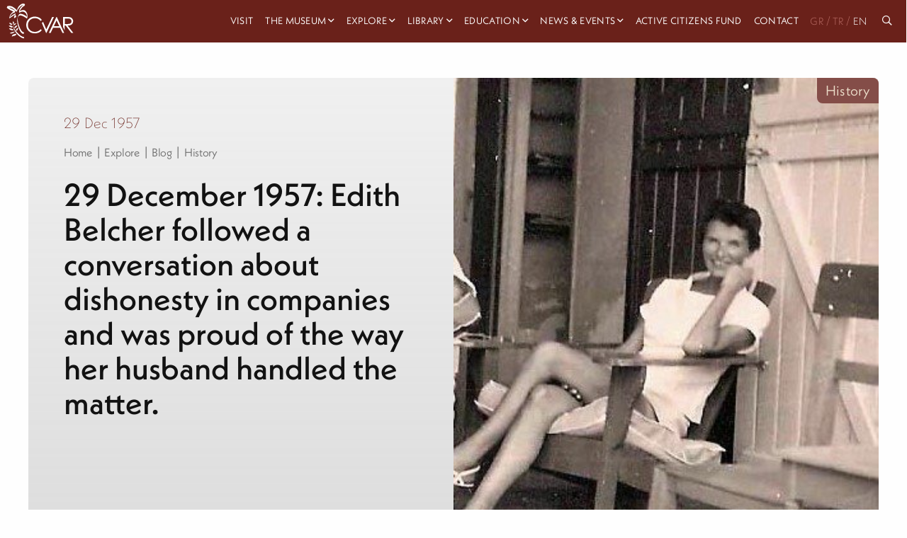

--- FILE ---
content_type: text/html; charset=utf-8
request_url: https://cvar.severis.org/en/explore/our-blog/history-today/29-december-1957-edith-belcher-followed-a-conversation-about-dishonesty-in-companies-and-was-proud-of-the-way-her-husband-handled-the-matter/
body_size: 10169
content:
<!doctype html>

<html class="no-js" lang="en">

<head>
  <meta charset="utf-8" />
  <meta http-equiv="X-UA-Compatible" content="IE=edge,chrome=1" />
  <meta name="viewport" content="width=device-width, initial-scale=1.0">
  <style>
    .menu.dropdown.medium-horizontal li.is-dropdown-submenu-parent>a,
    .menu.dropdown.large-horizontal li.is-dropdown-submenu-parent>a,
    .menu.dropdown.xlarge-horizontal li.is-dropdown-submenu-parent>a {
      padding-right: 15px;
    }

    .menu>li.is-dropdown-submenu-parent>a {
      padding-right: 15px !important;
    }

    .menu li:not(:last-of-type) {
      margin-right: 10px;
    }
  </style>

  <link rel="stylesheet" href="/static/css/app.css">
  <link rel="apple-touch-icon" sizes="152x152" href="/static/img/favicons/apple-touch-icon.png">
<link rel="icon" type="image/png" sizes="32x32" href="/static/img/favicons/favicon-32x32.png">
<link rel="icon" type="image/png" sizes="16x16" href="/static/img/favicons/favicon-16x16.png">
<link rel="manifest" href="/static/img/favicons/site.webmanifest">
<link rel="mask-icon" href="/static/img/favicons/safari-pinned-tab.svg" color="#5bbad5">
<link rel="shortcut icon" href="/static/img/favicons/favicon.ico">
<meta name="msapplication-TileColor" content="#da532c">
<meta name="msapplication-config" content="/static/img/favicons/browserconfig.xml">
<meta name="theme-color" content="#ffffff">
  
    

<title>
    
        CVAR | 29 December 1957: Edith Belcher followed a conversation about dishonesty in companies and was proud of the way her husband handled the matter.
    
</title>

    <meta name="description" content="29 December 1957: Edith Belcher followed a conversation about dishonesty in companies and was proud of the way her husband handled the matter.“Toby got tak"/>

    <!-- Schema.org markup for Google+ -->
    <meta itemprop="name" content="CVAR | 29 December 1957: Edith Belcher followed a conversation about dishonesty in companies and was proud of the way her husband handled the matter.">
    <meta itemprop="description" content="29 December 1957: Edith Belcher followed a conversation about dishonesty in companies and was proud of the way her husband handled the matter.“Toby got tak">
    
        
        <meta itemprop="image" content="https://cvar-live-beeb68bb85f54b0197fa9b6b5eab1-05b50c6.divio-media.org/images/29.12.1957.original.jpg">
    
    <!-- Twitter Card data -->
    <meta name="twitter:card" content="summary_large_image">
    <meta name="twitter:title" content="CVAR | 29 December 1957: Edith Belcher followed a conversation about dishonesty in companies and was proud of the way her husband handled the matter.">
    <meta name="twitter:description" content="29 December 1957: Edith Belcher followed a conversation about dishonesty in companies and was proud of the way her husband handled the matter.“Toby got tak">
    <!-- Twitter summary card with large image must be at least 280x150px -->
    
        
        <meta name="twitter:image:src" content="https://cvar-live-beeb68bb85f54b0197fa9b6b5eab1-05b50c6.divio-media.org/images/29.12.1957.original.jpg">
    
    <!-- Open Graph data -->
    <meta property="og:title" content="CVAR | 29 December 1957: Edith Belcher followed a conversation about dishonesty in companies and was proud of the way her husband handled the matter."/>
    <meta property="og:type" content="website"/>
    
        
        <meta property="og:image" content="https://cvar-live-beeb68bb85f54b0197fa9b6b5eab1-05b50c6.divio-media.org/images/29.12.1957.original.jpg"/>
    
    <meta property="og:description" content="29 December 1957: Edith Belcher followed a conversation about dishonesty in companies and was proud of the way her husband handled the matter.“Toby got tak"/>
    <meta property="og:site_name" content="CVAR | 29 December 1957: Edith Belcher followed a conversation about dishonesty in companies and was proud of the way her husband handled the matter."/>

    

<link rel="alternate" hreflang="x-default" href="https://cvar.severis.org/en/explore/our-blog/history-today/29-december-1957-edith-belcher-followed-a-conversation-about-dishonesty-in-companies-and-was-proud-of-the-way-her-husband-handled-the-matter/"/>
<link rel="canonical" href="https://cvar.severis.org/en/explore/our-blog/history-today/29-december-1957-edith-belcher-followed-a-conversation-about-dishonesty-in-companies-and-was-proud-of-the-way-her-husband-handled-the-matter/"/>
  



    <!-- Google tag (gtag.js) -->

    <script async src="https://www.googletagmanager.com/gtag/js?id=G-PTQJCNKWK3"></script>

    <script>

    window.dataLayer = window.dataLayer || [];

    function gtag(){dataLayer.push(arguments);}

    gtag('js', new Date());

    gtag('config', 'G-PTQJCNKWK3');

    </script>
</head>

<body id="body" class="  ">
  <nav class="menu--container  ">
    <div class=" menu--wrapper">
      <a class="menu--logo" href="/en/">
        
        
        <svg height="100%" viewBox="0 0 118 62" version="1.1" xmlns="http://www.w3.org/2000/svg" xmlns:xlink="http://www.w3.org/1999/xlink" xml:space="preserve" xmlns:serif="http://www.serif.com/"
          style="fill-rule:evenodd;clip-rule:evenodd;stroke-linejoin:round;stroke-miterlimit:2;">
          <g transform="matrix(1,0,0,1,-94,-6)">
            <g transform="matrix(0.11627,0,0,0.11627,1179.04,1422.12)">
              <g transform="matrix(3.02514,0,0,3.02514,-9325.19,-12178.8)">
                <g>
                  <g transform="matrix(1,0,0,1,288.633,138.571)">
                    <path
                      d="M0,-64.06L0,-36.98L13.721,-36.87C19.054,-36.87 22.983,-37.376 25.51,-38.39C27.979,-39.316 30.083,-41.014 31.51,-43.23C32.942,-45.445 33.69,-48.033 33.66,-50.67C33.686,-53.26 32.929,-55.797 31.49,-57.95C30.119,-60.085 28.105,-61.731 25.74,-62.65C23.4,-63.59 19.497,-64.06 14.03,-64.06L0,-64.06ZM-8,-71.85L7.86,-71.85C16.693,-71.85 22.693,-71.49 25.86,-70.77C30.382,-69.801 34.444,-67.334 37.391,-63.77C40.397,-60.064 41.971,-55.4 41.82,-50.63C41.891,-46.615 40.823,-42.663 38.74,-39.23C36.661,-35.908 33.609,-33.307 30,-31.78C26.214,-30.1 20.983,-29.243 14.311,-29.21L42.94,7.79L33.09,7.79L4.46,-29.21L-0.04,-29.21L-0.04,-4.21L-8.04,-21.4L-8,-71.85Z" />
                  </g>
                  <g transform="matrix(1,0,0,1,180.944,121.731)">
                    <path d="M0,-30.41L15.58,6.5L44.939,-55.01L53.6,-55.01L16.43,24.6L14.699,24.6L-6.48,-25.35L0,-30.41Z" />
                  </g>
                  <g transform="matrix(1,0,0,1,247.944,129.411)">
                    <path d="M0,-45.77L-13.641,-16.95L13.569,-16.95L0,-45.77ZM1,-62.69L38.12,16.92L29.529,16.92L17.01,-9.27L-17.29,-9.27L-29.7,16.92L-38.57,16.92L-0.95,-62.69L1,-62.69Z" />
                  </g>
                  <g transform="matrix(1,0,0,1,174.454,131.576)">
                    <path
                      d="M0,-50.085L-6.28,-45.265C-9.562,-49.628 -13.837,-53.145 -18.75,-55.525C-23.75,-57.884 -29.221,-59.078 -34.75,-59.015C-40.933,-59.058 -47.019,-57.479 -52.4,-54.435C-57.633,-51.559 -61.983,-47.31 -64.98,-42.145C-67.995,-36.865 -69.538,-30.874 -69.45,-24.795C-69.45,-15.095 -66.117,-6.999 -59.45,-0.504C-52.783,5.989 -44.387,9.235 -34.26,9.235C-23.107,9.235 -13.773,4.869 -6.26,-3.865L0.02,0.905C-3.929,5.94 -9.024,9.958 -14.84,12.625C-21.082,15.45 -27.87,16.864 -34.72,16.765C-48.653,16.765 -59.653,12.128 -67.72,2.855C-74.467,-4.978 -77.84,-14.431 -77.84,-25.505C-78.073,-36.596 -73.622,-47.273 -65.58,-54.915C-57.407,-62.868 -47.17,-66.845 -34.87,-66.845C-27.909,-66.949 -21.018,-65.436 -14.74,-62.425C-8.874,-59.606 -3.807,-55.364 0,-50.085" />
                  </g>
                  <g transform="matrix(1,0,0,1,92.8833,108.111)">
                    <path
                      d="M0,-71.52C-5.49,-76.66 -12.28,-76.86 -19,-74.76C-22.36,-73.76 -25.62,-71.92 -28.87,-70.59C-29.75,-70.23 -16.27,-93.25 -4.87,-97.03C-4.4,-97.19 -2.19,-104.73 -2.36,-104.86C-14.07,-114.52 -29.99,-100.52 -36,-90.61C-38.91,-85.85 -40.72,-80.28 -42.35,-74.78C-54.75,-87.78 -71.4,-101.49 -90.35,-94.92C-90.79,-94.77 -93.08,-87.29 -92.87,-87.09C-83.53,-78.09 -71.09,-74.23 -60.02,-67.95C-68.31,-63.4 -80.57,-51.08 -80.75,-32.77C-80.75,-34.53 -69.93,-40.95 -68.25,-42.27C-63.352,-46.238 -58.025,-49.645 -52.37,-52.43C-53.51,-49.65 -58.01,-42.16 -56.82,-36.81C-56,-33.12 -48.24,-40.59 -47.42,-41.24C-45.61,-42.68 -46.66,-47.67 -44.9,-49.08C-46.8,-47.57 -53.21,-42.69 -49.26,-60.45C-52.26,-57.32 -60.46,-54.15 -65.72,-50.12C-68.88,-47.7 -71.97,-45.2 -75.15,-42.79C-78.69,-40.1 -76.88,-42.65 -76.36,-44.6C-71.42,-55.34 -64.9,-60.8 -53.36,-63.72C-52.93,-63.83 -50.72,-71.46 -50.84,-71.55C-60.57,-78.72 -72.34,-82.36 -82.4,-88.8C-67.71,-88.53 -54.79,-77.39 -44.7,-66.8C-44.94,-67.05 -25.04,-102.8 -11.62,-100.29C-19.51,-95.42 -33.94,-79.52 -31.87,-65.84C-31,-60.13 -27.87,-64.22 -24.75,-65.6C-17.75,-68.71 -11.91,-69.3 -5.07,-65.53C3.14,-61.01 6.55,-51.94 7.41,-42.91C-2.26,-49.71 -13.69,-57.38 -25.59,-57.3C-34.38,-57.24 -37.05,-44.52 -39.11,-37.75C-43.88,-21.96 -39.64,-5.55 -34.59,9.64C-31.05,20.28 -23.37,42.64 -9.41,43C-8.58,43 -7.61,35.15 -6.89,35.17C-16.42,34.93 -21.98,24.12 -25.83,16.78C-32.4,4.28 -36.31,-10 -38.34,-23.91C-40.26,-37.02 -37.22,-52.11 -21.41,-48.74C-10.97,-46.52 -1.13,-39.33 7.49,-33.29C7.43,-33.29 7.49,-33.55 7.49,-33.86L7.49,-33.29L9.27,-38.85C9.573,-39.586 9.817,-40.345 10,-41.12C10.95,-52.67 8.69,-63.38 0,-71.52" />
                  </g>
                  <g transform="matrix(1,0,0,1,28.8438,111.001)">
                    <path d="M0,5.59C-4.65,1.24 -11.55,-3.68 -17.51,0.59C-5.75,6.85 -6.51,9.27 -0.1,5.99" />
                  </g>
                  <g transform="matrix(1,0,0,1,30.0537,110.511)">
                    <path
                      d="M0,5.41C-5.33,0.51 -12.33,-3.93 -19.32,0.41C-19.77,0.69 -20.49,1.34 -19.74,1.74C-15.94,3.74 -12.28,6.83 -8.23,8.34C-5.66,9.34 -2.99,8.07 -0.72,6.93C0.98,6.08 -0.72,5.2 -1.91,5.81C-4.19,6.95 -5.59,7.26 -7.91,6.03C-11.26,4.21 -14.39,2.03 -17.75,0.2L-18.17,1.53C-12.51,-2.01 -6.55,2.91 -2.47,6.66C-1.73,7.34 0.78,6.13 -0.05,5.37L0,5.41Z" />
                  </g>
                  <g transform="matrix(1,0,0,1,26.3736,97.0409)">
                    <path d="M0,7.55C-3.18,3.19 -8.16,-2 -13.78,0.55C-4.97,7.62 -5.99,9.55 -0.13,7.79" />
                  </g>
                  <g transform="matrix(1,0,0,1,27.5034,96.9608)">
                    <path
                      d="M0,7.2C-3.65,2.29 -8.62,-2.43 -15.08,0.2C-15.29,0.28 -16.43,0.8 -15.96,1.2C-13.15,3.48 -10.63,6.42 -7.6,8.4C-5.72,9.63 -3.4,9.05 -1.4,8.48C-0.4,8.2 0.45,6.92 -1.12,7.36C-3.2,7.95 -4.62,8.13 -6.38,6.75C-8.99,4.75 -11.29,2.26 -13.87,0.17L-14.74,1.17C-9.52,-0.93 -5.02,4.33 -2.24,8.06C-1.76,8.71 0.34,7.7 0.01,7.26L0,7.2Z" />
                  </g>
                  <g transform="matrix(1,0,0,1,46.0337,162.782)">
                    <path d="M0,-11.521C-7.89,-11.021 -18.2,-8.971 -19.44,0C-3.78,-5.301 -2.25,-2.551 0.23,-11.131" />
                  </g>
                  <g transform="matrix(1,0,0,1,46.6534,163.901)">
                    <path
                      d="M0,-13.52C-8.48,-12.93 -19.9,-10.63 -21.71,-0.74C-21.87,0.12 -20.15,-0.32 -19.81,-0.43C-14.67,-2.14 -9.15,-3.041 -4.16,-5.13C-0.9,-6.5 0.32,-9.45 1.27,-12.62C1.55,-13.55 -1.73,-12.89 -2.04,-11.86C-2.87,-9.09 -3.63,-6.76 -6.53,-5.77C-11.05,-4.25 -15.77,-3.3 -20.3,-1.77L-18.4,-1.46C-16.89,-9.74 -8.4,-11.21 -1.24,-11.71C-0.14,-11.791 2.27,-13.64 0,-13.48L0,-13.52Z" />
                  </g>
                  <g transform="matrix(1,0,0,1,33.0137,89.0308)">
                    <path d="M0,11.67C1.32,7.75 2.36,2.34 -1.75,-0.04C-2.27,8.6 -3.91,8.8 -0.24,11.71" />
                  </g>
                  <g transform="matrix(1,0,0,1,33.8736,89.3311)">
                    <path
                      d="M0,11.17C1.31,7.17 2.32,1.96 -1.81,-0.73C-2.17,-0.97 -3.44,-0.66 -3.48,-0.14C-3.66,2.61 -4.33,5.42 -4.29,8.18C-4.29,9.82 -3.09,10.84 -1.9,11.8C-1.47,12.14 0.1,11.36 -0.3,11.02C-1.63,9.94 -2.61,9.02 -2.55,7.18C-2.47,4.61 -1.91,2.03 -1.74,-0.54L-3.4,0.05C0.6,2.66 -0.46,7.69 -1.72,11.57C-1.87,12.04 -0.16,11.71 0.01,11.17L0,11.17Z" />
                  </g>
                  <g transform="matrix(1,0,0,1,34.3135,125.701)">
                    <path d="M0,4.89C0.64,6.14 -16.21,-3.04 -22,-1.68C-17.48,5.67 -7.37,7.93 0,4.89" />
                  </g>
                  <g transform="matrix(1,0,0,1,32.9834,125.831)">
                    <path
                      d="M0,5.23L0,5.31L0.75,4.31C2.2,3.68 1.93,4.081 0.75,3.621C-0.03,3.31 -0.8,2.97 -1.57,2.621C-3.99,1.621 -6.42,0.56 -8.88,-0.379C-12.49,-1.749 -16.63,-3.29 -20.56,-2.62C-20.86,-2.56 -22.4,-1.959 -22.02,-1.4C-16.84,6.35 -6.96,8.52 1.53,5.35C3.11,4.76 2.66,3.47 1.07,4.06C-6.37,6.9 -14.787,4.3 -19.33,-2.24L-20.8,-1.02C-16.07,-1.83 -10.05,1.46 -5.8,3.241C-3.67,4.14 -0.47,6.43 1.93,5.39C2.3,5.23 2.75,4.871 2.69,4.39L2.69,4.31C2.57,3.46 -0.12,4.241 0.03,5.251L0,5.23Z" />
                  </g>
                  <g transform="matrix(1,0,0,1,39.2334,150.731)">
                    <path d="M0,-11.3C1.71,-10.19 -19.24,-7.35 -22.76,-3.81C-15.56,0 -5.43,-4.13 0,-11.3" />
                  </g>
                  <g transform="matrix(1,0,0,1,25.7637,147.259)">
                    <path
                      d="M0,-4.478C-3.41,-3.598 -7.61,-2.708 -10.33,-0.308C-10.43,-0.228 -10.81,0.101 -10.52,0.232C-1.52,4.421 8.94,-0.859 14.7,-8.018C15.24,-8.688 12.7,-8.159 12.25,-7.638C9.748,-4.4 6.417,-1.899 2.61,-0.399C0.237,0.457 -2.317,0.673 -4.8,0.232C-5.8,0.082 -8.98,-0.188 -6.95,-1.228C-3.52,-2.989 0.6,-3.688 4.32,-4.558C4.94,-4.708 15.9,-7.109 14.72,-8.388C14.26,-8.899 1.92,-4.978 0,-4.478" />
                  </g>
                  <g transform="matrix(1,0,0,1,34.3736,173.801)">
                    <path
                      d="M0,-82.67C-5.25,-68.75 -3,-53.84 3.75,-40.85C12.51,-23.97 31.18,-3.33 50.92,0C50.87,0 51.92,-6.78 51.74,-6.8C37.29,-9.21 24.81,-21.21 15.55,-31.84C6.29,-42.47 -6.34,-61.191 -0.81,-75.84C-0.02,-77.93 -0.81,-80.58 0.01,-82.64L0,-82.67Z" />
                  </g>
                  <g transform="matrix(1,0,0,1,33.2935,99.9009)">
                    <path d="M0,6.19C2.87,2.49 7.33,-1.89 12.15,0.5C4.32,6.41 5.15,8.08 0.15,6.43" />
                  </g>
                  <g transform="matrix(1,0,0,1,34.2134,99.2208)">
                    <path
                      d="M0,6.77C2.54,3.57 6,-0.23 10.46,1.68L10.46,1.13C8.46,2.67 6.54,4.32 4.63,5.97C3.01,7.36 1.98,7.23 0,6.6C-0.54,6.43 -2.31,7.37 -1.55,7.6C0.4,8.22 2.15,8.5 4.05,7.6C7,6.18 9.48,3.18 12.05,1.21C12.29,1.03 12.31,0.78 12.05,0.66C6.43,-1.73 1.48,2.83 -1.79,6.95C-2.27,7.55 -0.3,7.2 0.05,6.76L0,6.77Z" />
                  </g>
                  <g transform="matrix(1,0,0,1,38.5635,109.901)">
                    <path d="M0,10.24C2.39,5.24 6.45,-0.9 12.6,0.65C5.04,9.421 6.41,11.14 0.19,10.49" />
                  </g>
                  <g transform="matrix(1,0,0,1,39.6934,109.611)">
                    <path
                      d="M0,10.56C2.07,6.35 5.31,0.64 10.84,1.77L10.46,0.72C8.34,3.22 6.46,5.87 4.4,8.43C2.99,10.2 1.55,10.15 -0.6,9.94C-1.72,9.83 -2.91,11.49 -1.31,11.64C1.06,11.87 3.3,11.81 5.19,10.2C8.03,7.77 10.05,4.02 12.46,1.2C12.696,0.944 12.68,0.545 12.424,0.31C12.331,0.224 12.215,0.168 12.09,0.15C4.96,-1.31 0.51,4.86 -2.27,10.53C-2.84,11.69 -0.44,11.45 -0.01,10.53L0,10.56Z" />
                  </g>
                  <g transform="matrix(1,0,0,1,46.2036,122.231)">
                    <path d="M0,12.15C1.15,6.74 3.63,-0.2 10,-0.15C4.72,10.16 6.48,11.51 0.27,12.35" />
                  </g>
                  <g transform="matrix(1,0,0,1,47.3736,122.751)">
                    <path
                      d="M0,11.359C0.92,7.12 2.75,0.109 8.12,-0.04L7.73,-0.561C6.29,2.29 5.07,5.219 3.73,8.13C2.73,10.259 1.73,10.87 -0.52,11.2C-1.27,11.309 -2.96,12.67 -1.39,12.45C0.93,12.12 3.29,11.639 4.85,9.75C5.574,8.721 6.149,7.597 6.56,6.41C7.56,3.979 8.66,1.58 9.85,-0.781C10.01,-1.101 9.85,-1.311 9.46,-1.3C2.04,-1.09 -0.97,5.49 -2.37,11.889C-2.53,12.599 -0.21,12.08 -0.05,11.359L0,11.359Z" />
                  </g>
                </g>
              </g>
            </g>
          </g>
        </svg>

      </a>
      <div class="overlay" id="overlay">


        <ul class="vertical xlarge-horizontal menu overlay-menu" id="main-menu" data-responsive-menu="accordion xlarge-dropdown" data-multi-open="false">

          
          
          
          
          
          <li >
            <a href="/en/visit/"  lang="en">Visit</a>
          </li>
          
          
          
          
          <li class="is-dropdown-submenu-parent">
            <a   href="/en/museum/" lang="en" style="padding-right:15px;">The Museum</a>
            <ul class="menu vertical nested">
              
              <li>
                <a class="" href="/en/museum/about/" lang="en">
                  About the CVAR</a>
              </li>
              
              <li>
                <a class="" href="/en/museum/foundation/" lang="en">
                  The Costas &amp; Rita Severis Foundation</a>
              </li>
              
              <li>
                <a class="" href="/en/museum/team/" lang="en">
                  Our Team</a>
              </li>
              
              <li>
                <a class="" href="/en/museum/our-sponsors/" lang="en">
                  Our Sponsors</a>
              </li>
              
              <li>
                <a class="" href="/en/museum/awards/" lang="en">
                  Awards</a>
              </li>
              
              <li>
                <a class="" href="/en/museum/support-us/" lang="en">
                  Support</a>
              </li>
              

              <li class="menu-footer show-for-xlarge">
                
                <div class="menu-footer__links">
                  
                </div>
                <div class="menu-footer__social">
                  
                  <a target="_blank" href="https://www.facebook.com/cvar.severis">
                    <i class="fab fa-facebook"></i>
                  </a>

                  <a target="_blank" href="https://twitter.com/cvar_severis">
                    <i class="fab fa-twitter"></i>
                  </a>

                  <a target="_blank" href="https://www.youtube.com/channel/UCLkti-OBMB9s9duJ1Ovdieg">
                    <i class="fab fa-youtube"></i>
                  </a>
                  

                </div>
              </li>

            </ul>
          </li>
          
          
          
          
          <li class="is-dropdown-submenu-parent">
            <a   href="/en/explore/" lang="en" style="padding-right:15px;">Explore</a>
            <ul class="menu vertical nested">
              
              <li>
                <a class="" href="/en/explore/permanent-exhibition/" lang="en">
                  Permanent Exhibition</a>
              </li>
              
              <li>
                <a class="" href="/en/explore/collections-archives/" lang="en">
                  Collections &amp; Archives</a>
              </li>
              
              <li>
                <a class="" href="/en/explore/virtual-tours/" lang="en">
                  Virtual Tours</a>
              </li>
              
              <li>
                <a class="" href="/en/explore/cvar-culture-connects-mobile-app/" lang="en">
                  Culture Connects App</a>
              </li>
              
              <li>
                <a class="" href="/en/explore/our-blog/" lang="en">
                  Blog</a>
              </li>
              
              <li>
                <a class="" href="/en/explore/exhibitions/" lang="en">
                  Online Exhibitions</a>
              </li>
              

              <li class="menu-footer show-for-xlarge">
                
                <div class="menu-footer__links">
                  
                </div>
                <div class="menu-footer__social">
                  
                  <a target="_blank" href="https://www.facebook.com/cvar.severis">
                    <i class="fab fa-facebook"></i>
                  </a>

                  <a target="_blank" href="https://twitter.com/cvar_severis">
                    <i class="fab fa-twitter"></i>
                  </a>

                  <a target="_blank" href="https://www.youtube.com/channel/UCLkti-OBMB9s9duJ1Ovdieg">
                    <i class="fab fa-youtube"></i>
                  </a>
                  

                </div>
              </li>

            </ul>
          </li>
          
          
          
          
          <li class="is-dropdown-submenu-parent">
            <a   href="/en/research-center/" lang="en" style="padding-right:15px;">Library</a>
            <ul class="menu vertical nested">
              
              <li>
                <a class="" href="/en/research-center/research-center/" lang="en">
                  Library and Research Centre</a>
              </li>
              
              <li>
                <a class="" href="/en/research-center/library/" lang="en">
                  Library Catalogue</a>
              </li>
              

              <li class="menu-footer show-for-xlarge">
                
                <div class="menu-footer__links">
                  
                </div>
                <div class="menu-footer__social">
                  
                  <a target="_blank" href="https://www.facebook.com/cvar.severis">
                    <i class="fab fa-facebook"></i>
                  </a>

                  <a target="_blank" href="https://twitter.com/cvar_severis">
                    <i class="fab fa-twitter"></i>
                  </a>

                  <a target="_blank" href="https://www.youtube.com/channel/UCLkti-OBMB9s9duJ1Ovdieg">
                    <i class="fab fa-youtube"></i>
                  </a>
                  

                </div>
              </li>

            </ul>
          </li>
          
          
          
          
          <li class="is-dropdown-submenu-parent">
            <a   href="/en/education/" lang="en" style="padding-right:15px;">Education</a>
            <ul class="menu vertical nested">
              
              <li>
                <a class="" href="/en/education/families/" lang="en">
                  Families</a>
              </li>
              
              <li>
                <a class="" href="/en/education/school-programs/" lang="en">
                  Schools</a>
              </li>
              
              <li>
                <a class="" href="/en/education/online-activities/" lang="en">
                  Online</a>
              </li>
              
              <li>
                <a class="" href="/en/education/book-online/" lang="en">
                  Book online</a>
              </li>
              

              <li class="menu-footer show-for-xlarge">
                
                <div class="menu-footer__links">
                  
                </div>
                <div class="menu-footer__social">
                  
                  <a target="_blank" href="https://www.facebook.com/cvar.severis">
                    <i class="fab fa-facebook"></i>
                  </a>

                  <a target="_blank" href="https://twitter.com/cvar_severis">
                    <i class="fab fa-twitter"></i>
                  </a>

                  <a target="_blank" href="https://www.youtube.com/channel/UCLkti-OBMB9s9duJ1Ovdieg">
                    <i class="fab fa-youtube"></i>
                  </a>
                  

                </div>
              </li>

            </ul>
          </li>
          
          
          
          
          <li class="is-dropdown-submenu-parent">
            <a   href="/en/news-events/" lang="en" style="padding-right:15px;">News &amp; Events</a>
            <ul class="menu vertical nested">
              
              <li>
                <a class="" href="/en/news-events/news/" lang="en">
                  News</a>
              </li>
              
              <li>
                <a class="" href="/en/news-events/events/" lang="en">
                  Events</a>
              </li>
              

              <li class="menu-footer show-for-xlarge">
                
                <div class="menu-footer__links">
                  
                </div>
                <div class="menu-footer__social">
                  
                  <a target="_blank" href="https://www.facebook.com/cvar.severis">
                    <i class="fab fa-facebook"></i>
                  </a>

                  <a target="_blank" href="https://twitter.com/cvar_severis">
                    <i class="fab fa-twitter"></i>
                  </a>

                  <a target="_blank" href="https://www.youtube.com/channel/UCLkti-OBMB9s9duJ1Ovdieg">
                    <i class="fab fa-youtube"></i>
                  </a>
                  

                </div>
              </li>

            </ul>
          </li>
          
          
          
          
          <li >
            <a href="/en/active-citizens-fund/"  lang="en">Active Citizens Fund</a>
          </li>
          
          
          
          
          <li >
            <a href="/en/contact-us/"  lang="en">Contact</a>
          </li>
          
          







                            



<div class="lang-box">


    <a  
       href="https://cvar.severis.org/el/explore/our-blog/history-today/29-december-1957-edith-belcher-followed-a-conversation-about-dishonesty-in-companies-and-was-proud-of-the-way-her-husband-handled-the-matter/"> GR</a><span >/</span>


    <a  
       href="https://cvar.severis.org/tr/explore/our-blog/history-today/29-december-1957-edith-belcher-followed-a-conversation-about-dishonesty-in-companies-and-was-proud-of-the-way-her-husband-handled-the-matter/"> 
        TR</a><span >/</span>


    <a  class="active" 
       href="https://cvar.severis.org/en/explore/our-blog/history-today/29-december-1957-edith-belcher-followed-a-conversation-about-dishonesty-in-companies-and-was-proud-of-the-way-her-husband-handled-the-matter/"> 
        EN</a>

</div>






<li class="search-icon"><a href="/global-search"> <i class="far fa-search"></i> &nbsp <span class="hide-for-xlarge"> Search</span></a></li>




         
         
         
          <li class="menu-footer hide-for-xlarge">

            <div class="menu-footer__social">
              
              <a target="_blank" href="https://www.facebook.com/cvar.severis">
                <i class="fab fa-facebook"></i>
              </a>

              <a target="_blank" href="https://twitter.com/cvar_severis">
                <i class="fab fa-twitter"></i>
              </a>

              <a target="_blank" href="https://www.youtube.com/channel/UCLkti-OBMB9s9duJ1Ovdieg">
                <i class="fab fa-youtube"></i>
              </a>
              
            </div>
            <div class="menu-footer__links">
              
            </div>
          </li>

        </ul>
      </div>
      <div class="title-bar hide-for-xlarge" data-toggle="main-menu" data-hide-for="xlarge">

        <button class="menu-button-container" id="toggle">
          <span class="top"></span>
          <span class="middle"></span>
          <span class="bottom"></span>
        </button>
      </div>
    </div>
  </nav>




  




    <div class="post-header">
      
        <div class="grid-container">
            <div class="grid-x ">
                <div class="item-label">
                   History
                </div>
                <div class="post-header__text cell medium-6 ">
                    <p class="post-header__date">29 Dec 1957</p>
                    <div class=" post-header__breadcrumbs">
                        
<div class="small-breadcrumbs">
    
    
      
    
      
      <a href="/en/">Home</a>
      
      |
      
      
    
      
      <a href="/en/explore/">Explore</a>
      
      |
      
      
    
      
      <a href="/en/explore/our-blog/">Blog</a>
      
      |
      
      
    
      
      <a href="/en/explore/our-blog/history-today/">History</a>
      
      
    
    
</div>

                    </div>
                    <h1 class="post-header__title">29 December 1957: Edith Belcher followed a conversation about dishonesty in companies and was proud of the way her husband handled the matter. </h1>

                    <div class="post-header__social">
                        <i class="fas fa-share-alt light-gray"></i>
                        <a href="https://www.facebook.com/sharer/sharer.php?u=https://cvar.severis.org/en/explore/our-blog/history-today/29-december-1957-edith-belcher-followed-a-conversation-about-dishonesty-in-companies-and-was-proud-of-the-way-her-husband-handled-the-matter/" target="_blank" class="facebook"> <i class="fab fa-facebook"></i></a>
                        <a href="https://twitter.com/intent/tweet?url=https://cvar.severis.org/en/explore/our-blog/history-today/29-december-1957-edith-belcher-followed-a-conversation-about-dishonesty-in-companies-and-was-proud-of-the-way-her-husband-handled-the-matter/&text=29 December 1957: Edith Belcher followed a conversation about dishonesty in companies and was proud of the way her husband handled the matter." target="_blank"> <i class="fab fa-twitter"></i></a>
                        <a href="https://www.linkedin.com/sharing/share-offsite/?url=https://cvar.severis.org/en/explore/our-blog/history-today/29-december-1957-edith-belcher-followed-a-conversation-about-dishonesty-in-companies-and-was-proud-of-the-way-her-husband-handled-the-matter/" target="_blank"> <i class="fab fa-linkedin-in"></i></a>
                        <a href="/cdn-cgi/l/email-protection#[base64]"> <i class="fas fa-envelope"></i></a>
                    </div>
                </div>
                <div class="post-header__img cell medium-6">
                    
                        
                        <img class="object-position__center-center" src="https://cvar-live-beeb68bb85f54b0197fa9b6b5eab1-05b50c6.divio-media.org/images/29.12.1957.original.jpg" alt="">
                    

                </div>
            </div>
        </div>
    </div>





    <section class="small-padding">
        <div class="news-article__content richtext-content">
            <div class="grid-container news-article-single grid-x grid-margin-x">
                <div class="cell large-9 ">
                    <p>29 December 1957: Edith Belcher followed a conversation about dishonesty in companies and was proud of the way her husband handled the matter.</p><p><i>“Toby got taken aside by a young Greek just returned from Dublin University. He knew all about Scottish nationalism. He knew all that mob. Very interesting young man but he gave Toby hell regarding Cyprus Mines Company. The same line as Smainis had given him the week before; that is, that Cyprus Mines Company was taking everything out of the island and putting nothing back in, and they had better be careful and turn over a new leaf. Of course, should this island go Greek, they’d be expropriated anyway.</i></p><p><i>Toby said to this young man that perhaps Cyprus Mines Company felt that by paying 60% tax on the island they were putting enough back in, and besides, they kept only one set of books which were known about, unlike some companies that keep two. Very good point my brilliant husband made. He said he did not realise until after he had said this that the other man with them was from the Hellenic Mines. When I asked Toby what the Hellenic fellow answered to this, he said he just smiled and said nothing. This two-book racket is common practice, and certainly not applicable to this island alone.”</i></p><p></p><p>The ‘History Today’ series is made possible with the support of OPAP (Cyprus).</p>
                    
                        
                            <div class="img-container" style="text-align: center;">
                                
                                <img style="width: 260px; text-align: center" src="https://cvar-live-beeb68bb85f54b0197fa9b6b5eab1-05b50c6.divio-media.org/images/opap.width-260.png">
                            </div>
                        
                    
                </div>
                <div class="cell large-9">
                    <div class="news-article__social">
                        <i class="fas fa-share-alt light-gray"></i>
                        <a href="https://www.facebook.com/sharer/sharer.php?u=https://cvar.severis.org/en/explore/our-blog/history-today/29-december-1957-edith-belcher-followed-a-conversation-about-dishonesty-in-companies-and-was-proud-of-the-way-her-husband-handled-the-matter/" target="_blank" class="facebook"> <i class="fab fa-facebook"></i></a>
                        <a href="https://twitter.com/intent/tweet?url=https://cvar.severis.org/en/explore/our-blog/history-today/29-december-1957-edith-belcher-followed-a-conversation-about-dishonesty-in-companies-and-was-proud-of-the-way-her-husband-handled-the-matter/&text=29 December 1957: Edith Belcher followed a conversation about dishonesty in companies and was proud of the way her husband handled the matter." target="_blank"> <i class="fab fa-twitter"></i></a>
                        <a href="https://www.linkedin.com/sharing/share-offsite/?url=https://cvar.severis.org/en/explore/our-blog/history-today/29-december-1957-edith-belcher-followed-a-conversation-about-dishonesty-in-companies-and-was-proud-of-the-way-her-husband-handled-the-matter/" target="_blank"> <i class="fab fa-linkedin-in"></i></a>
                        <a href="/cdn-cgi/l/email-protection#[base64]"> <i class="fas fa-envelope"></i></a>
                    </div>
                </div>
            </div>
        </div>

    </section>







  
  <div class="pre-footer">
    <div class="grid-container">
      <a target="_blank" href="https://www.facebook.com/cvar.severis">
        <i class="fab fa-facebook"></i>
      </a>
      <a target="_blank" href="https://twitter.com/cvar_severis">
        <i class="fab fa-twitter"></i>
      </a>
      <a target="_blank" href="https://www.youtube.com/channel/UCLkti-OBMB9s9duJ1Ovdieg">
        <i class="fab fa-youtube"></i>
      </a>
    </div>
  </div>
  <footer class="footer">

    <div class="footer-logo">

    </div>

    <div class="grid-container">
      <div class="grid-x grid-margin-x">
        <div class="cell footer__logo">
          
          <a href="/en/">
            <img src="/static/img/logos/footer_logo.svg" alt="">
          </a>
          
        </div>
      </div>
    

      <!-- Begin Mailchimp Signup Form -->
      <div id="mc_embed_signup">

      </div>

      <!--End mc_embed_signup-->
      <div class="grid-container subscribe-box">
        <div class="grid-x grid-margin-x">
          <div class="cell large-6">
            <h3>Stay up to date!</h3>
            <p>
              Receive our latest news and updates straight in your inbox.
            </p>
          </div>
          <div class="cell large-6">
            <div class="flex">
              <form action="https://severis.us16.list-manage.com/subscribe/post?u=869ae93d493c3799ad1da68cb&amp;id=86e4d2326e" method="post" id="mc-embedded-subscribe-form" name="mc-embedded-subscribe-form" class="validate" target="_blank"
                novalidate>

                <input type="email" value="" name="EMAIL" class="required email" id="mce-EMAIL">

                <div id="mce-responses" class="clear">
                  <div class="response" id="mce-error-response" style="display:none"></div>
                  <div class="response" id="mce-success-response" style="display:none"></div>
                </div> <!-- real people should not fill this in and expect good things - do not remove this or risk form bot signups-->

                <div style="position: absolute; left: -5000px;" aria-hidden="true"><input type="text" name="b_869ae93d493c3799ad1da68cb_86e4d2326e" tabindex="-1" value=""></div>
                <input type="submit" value="Subscribe" name="subscribe" id="mc-embedded-subscribe" class="button">


              </form>
            </div>
          </div>
        </div>
      </div>


    <div class="footer__content grid-x grid-margin-x " lang="en">
      <div class="footer__contact large-4 large-offset-1 medium-5">
        <h5>Where to Find Us</h5>
        
        <div class="icon-text"><i class="far fa-map-marker"></i>
          <a >
            <p>285 Ermou Street<br/>Nicosia, 1017<br/>Cyprus</p>
          </a>
        </div>
        
        
        <div class="icon-text">
          <i class="far fa-phone"></i>
          <div>
            
            <a href="tel:+357 22 300994">
              +357 22 300994
            </a>
            <br>
            
            
            <a href="tel:+357 99 630872">
              +357 99 630872
            </a>
            
          </div>
        </div>
        
        
        <div class="icon-text">
          <i class="far fa-fax"></i>
          <p>
            +357 22 300989
          </p>

        </div>
        
        
        <div class="icon-text">
          <i class="far fa-envelope"></i>
          <a href="/cdn-cgi/l/email-protection#254c4b434a6556405340574c560b4a5742"><span class="__cf_email__" data-cfemail="21484f474e61524457445348520f4e5346">[email&#160;protected]</span></a>
        </div>
        
        
        <div class="icon-text">
          <i class="far fa-calendar"></i>
          <p><b>Winter(15 October - 15 May)</b><br/>Tuesday-Sunday: 9:30-17:00<br/>Monday: Closed</p><p><b>Summer (15 May – 15 October)</b><br/>Monday-Saturday: 9:30-17:00<br/>Sunday: Closed</p>
        </div>
        
      </div>
      <div class="cell large-6 medium-7 grid-x grid-margin-X">
        
        


<div class="footer__links cell auto">
    
        <h5>Visit</h5>
        
            <a href="/en/visit/">Visit Information</a>
        

    
        <h5>The Museum</h5>
        
            <a href="/en/museum/about/">About the CVAR</a>
        
            <a href="/en/museum/foundation/">The Costas &amp; Rita Severis Foundation</a>
        
            <a href="/en/museum/team/">Our Team</a>
        
            <a href="/en/museum/our-sponsors/">Our Sponsors</a>
        
            <a href="/en/museum/awards/">Awards</a>
        
            <a href="/en/museum/support-us/">Support</a>
        
            <a href="/en/shop/">Shop</a>
        

    
        <h5>Explore</h5>
        
            <a href="/en/explore/permanent-exhibition/">Permanent Exhibition</a>
        
            <a href="/en/explore/collections-archives/">Collections &amp; Archives</a>
        
            <a >Online Exhibitions</a>
        
            <a href="/en/explore/virtual-tours/">Virtual Tours</a>
        
            <a href="/en/explore/cvar-culture-connects-mobile-app/">Culture Connects App</a>
        
            <a >Blog</a>
        

    


</div>
        
        


<div class="footer__links cell auto">
    
        <h5>Research</h5>
        
            <a href="/en/research-center/research-center/">Library &amp; Research Centre</a>
        
            <a  target="_blank" href="https://library.severis.org/"
                                                  >Library Catalogue</a>
        

    
        <h5>Education</h5>
        
            <a href="/en/education/families/">Families</a>
        
            <a href="/en/education/school-programs/">Schools</a>
        
            <a href="/en/education/online-activities/">Online Activities</a>
        
            <a href="/en/education/book-online/">Book Online</a>
        

    
        <h5>News &amp; Events</h5>
        
            <a href="/en/news-events/news/">News</a>
        
            <a href="/en/news-events/events/">Events</a>
        

    
        <h5>Active Citizens Fund</h5>
        
            <a href="/en/active-citizens-fund/">Active Citizens Fund</a>
        

    
        <h5>Shop</h5>
        
            <a href="/en/shop/">Online Shop</a>
        

    
        <h5>Contact Information</h5>
        
            <a href="/en/contact-us/">Contact</a>
        

    


</div>
        

      </div>
    </div>

    <div class="grid-x grid-margin-x">
      <div class=" footer__copyright cell large-10 large-offset-1 ">
        <div>
          <a> <img src="/static/img/logos/severis-foundation.png" alt=""></a>
          <a href="https://eeagrants.org/" target="_blank"> <img src="/static/img/logos/active-citizens-fund-white.png" alt=""></a>
        </div>
        <div class="light-sandy">
          <p>Copyright © 2022 Costas &amp; Rita Severis Foundation / Centre Visual Arts &amp; Research. Content and graphics on this website cannot be reused for any purpose without explicit permission. For reuse requests please contact us. Proudly Developed by <a target="_blank" href="https://pixelactions.com" rel="nofollow">Pixel Actions</a>.</p>
        </div>
      </div>
    </div>
    </div>

  </footer>
  

  <script data-cfasync="false" src="/cdn-cgi/scripts/5c5dd728/cloudflare-static/email-decode.min.js"></script><script src="/static/js/app.js "></script>
    <script src="https://cdn.jsdelivr.net/npm/lazyload@2.0.0-rc.2/lazyload.js"></script>
    <script>lazyload();</script>

<script defer src="https://static.cloudflareinsights.com/beacon.min.js/vcd15cbe7772f49c399c6a5babf22c1241717689176015" integrity="sha512-ZpsOmlRQV6y907TI0dKBHq9Md29nnaEIPlkf84rnaERnq6zvWvPUqr2ft8M1aS28oN72PdrCzSjY4U6VaAw1EQ==" data-cf-beacon='{"version":"2024.11.0","token":"331f61846b694307b79e059d131f975a","r":1,"server_timing":{"name":{"cfCacheStatus":true,"cfEdge":true,"cfExtPri":true,"cfL4":true,"cfOrigin":true,"cfSpeedBrain":true},"location_startswith":null}}' crossorigin="anonymous"></script>
</html>
